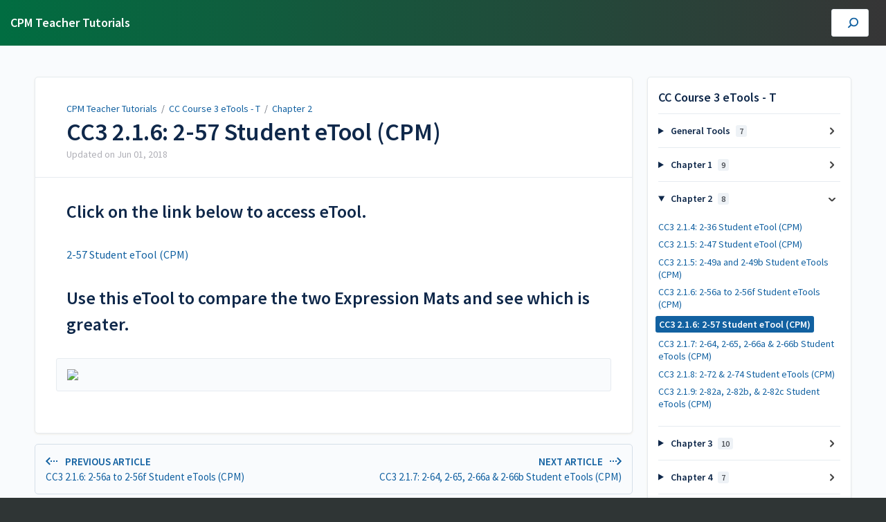

--- FILE ---
content_type: text/html; charset=utf-8
request_url: https://teacherhelp.cpm.org/a/905852-cc3-2-1-6-2-57-student-etool-cpm
body_size: 7544
content:
<!DOCTYPE html>
<html lang="en">
  <head>
    <meta content="IE=edge" http-equiv="X-UA-Compatible">
<meta content="text/html;charset=UTF-8" http-equiv="Content-Type">
<meta content="width=device-width, initial-scale=1" name="viewport">
<meta name="turbo-prefetch" content="false">
<title>CC3 2.1.6: 2-57 Student eTool (CPM) | CC Course 3 eTools - T | CPM Teacher Tutorials</title>
<meta name='description' content=''>

  <meta name="csrf-param" content="authenticity_token" />
<meta name="csrf-token" content="Clfjj9qWvAWdFvsujn8WDEUrYndq0TONPfEyYI3z3Ut2rsEQG_TDKxb9s_DfdQ8SDyMkMy4wd_T937f3sDxjOg" />
  <meta name="csp-nonce" />
<meta name="robots" content="noindex">
<link rel="stylesheet" href="https://fonts.googleapis.com/css?family=Source+Sans+Pro:300,400,400i,600" />
<link rel="stylesheet" crossorigin="anonymous" href="https://assets.screensteps.com/assets/themes/v3/site-e01975c7.css" data-turbo-track="reload" integrity="sha384-oC3kEflgqPj3aqsTPjuwuK1tRl/m9JfT8ughP/7WvzIR+4WK79lWIK7KbpTXRvAe" />
<script src="https://assets.screensteps.com/assets/jquery-9eb95fa6.js" crossorigin="anonymous" integrity="sha384-ZvpUoO/+PpLXR1lu4jmpXWu80pZlYUAfxl5NsBMWOEPSjUn/6Z/hRTt8+pR6L4N2"></script>
<script src="https://assets.screensteps.com/assets/application-b9655710.js" crossorigin="anonymous" defer="defer" data-turbo-track="reload" integrity="sha384-w+rw0s+RN+i7K0ttxDr43yp8spD6kqKioi4wpXPpRDI3xr/E3iTNXcn012A5YpBE"></script>



<style id="customSettings" title="customSettings">
  :root {
    --accent-color:                      #fcb13f;
    --article-count-background:          #E9ECEF;
    --article-count-text:                #36393B;
    --continue-button-color:             #45ABF9;
    --continue-button-text-color:        #FFFFFF;
    --continue-button-hover-color:       #1F96F8;
    --continue-button-border-color:      #1F96F8;
    --finished-button-color:             #45ABF9;
    --finished-button-text-color:        #FFFFFF;
    --finished-button-hover-color:       #1F96F8;
    --finished-button-border-color:      #1F96F8;
    --foldable-section-background-color: #F6FBFF;
    --foldable-section-hover-color:      #E3F2FE;
    --foldable-section-text-color:       #727b79;
    --footer-background-color:           #2f3535;
    --footer-text-color:                 #a7aeb2;
    --header-color:                      #0f284a;
    --link-color:                        #1261a1;
    --link-hover-color:                  #130eb0;
    --manual-title-color:                #ffffff;
    --nav-breadcrumb-color:              #ffffff;
    --nav-breadcrumb-hover-color:        #3ea9fc;
    --nav-color:                         #ffffff;
    --nav-hover-color:                   #38940d;
    --text-color:                        #4d5157;
    --text-color-light:                  #afafb6;
    --tile-color:                        #1261a1;
    --tile-text-color:                   #a7aeb2;
    --workflow-border-color:             #4A7FC8;

    --linear-gradient:                   linear-gradient(to right, #016d41, #363536);
    --hero-background-image:             linear-gradient(to right, #016d41, #363536);
    --text-container-opacity:            1.0;

  }


</style>



  </head>
  <body id="body" class="site-article" data-content-template="2019" data-controller="toaster">
    <header class="header header--gradient" data-controller="header">
  <div class="header__content">
    <button id="skip-to-main-content" aria-label="Skip to content" class="skip-to-main-content" tabindex="1" data-action="header#skipToContent">
      Skip to content
    </button>

    <h1 class="header__logo">
      <a role="button" tabindex="2" href="/">
        CPM Teacher Tutorials
</a></h1>
      <turbo-frame data-turbo-permanent="true" id="header_nav" src="/header_nav" target="_top"></turbo-frame>

      <div class="header__search">
        <label
          for="cb-search"
          class="header__search-toggle">
          <span class="hidden">Enter your search term here.						</span>
          <svg xmlns="http://www.w3.org/2000/svg" width="24" height="24" viewBox="0 0 24 24" role="img"><path d="M7.585 18.489L2.504 23.57A1.467 1.467 0 0 1 .43 21.496l5.081-5.081a10.22 10.22 0 0 1-2.044-6.149C3.467 4.596 8.064 0 13.734 0 19.404 0 24 4.596 24 10.266s-4.596 10.267-10.266 10.267a10.22 10.22 0 0 1-6.149-2.044zm6.149-.895a7.328 7.328 0 1 0 0-14.655 7.328 7.328 0 0 0 0 14.655z" fill="#3EA9FC" fill-rule="nonzero"></path></svg>
        </label>
        <input type="checkbox" id="cb-search" class="header__search-cb hidden" aria-hidden="true" />
        <form class="searchbar" role="search" action="/searches" accept-charset="UTF-8" method="get">
          <label for="text" class="hidden">Enter your search term here.						</label>
          <input type="search" name="text" id="text" class="searchbar__input" placeholder="Enter your search term here.						" autocomplete="off" data-action="quicksearch#search search-suggestions#search" aria-label="Search" tabindex="3" />
          <span class="searchbar__icon">
            <button value="Search" class="searchbar__wrapper" aria-label="Search" tabindex="4"><svg xmlns="http://www.w3.org/2000/svg" width="24" height="24" viewBox="0 0 24 24" role="img"><path d="M7.585 18.489L2.504 23.57A1.467 1.467 0 0 1 .43 21.496l5.081-5.081a10.22 10.22 0 0 1-2.044-6.149C3.467 4.596 8.064 0 13.734 0 19.404 0 24 4.596 24 10.266s-4.596 10.267-10.266 10.267a10.22 10.22 0 0 1-6.149-2.044zm6.149-.895a7.328 7.328 0 1 0 0-14.655 7.328 7.328 0 0 0 0 14.655z" fill="#3EA9FC" fill-rule="nonzero"></path></svg></button>
          </span>
            <div class="typeahead__wrapper" data-turbo-temporary>
  <ul class="typeahead__list" data-search-suggestions-target="results">
  </ul>
</div>


</form>      </div>
  </div>
</header>



    
<!-- 1 -->
<main class="main padding-top-md padding-bottom-lg--bp-md">
  <div class="container container--lg columns">
      <div aria-hidden="true" hidden class="sidebar sidebar--right sidebar--sm"></div>
    <div class="content" tabindex="-1" data-screensteps-article>
      <div class="article card ">
        <div class="article__header">
          <div class="breadcrumbs" role="navigation" aria-label="breadcrumb">
            <a class="breadcrumbs__item" href="/">CPM Teacher Tutorials</a>
              &nbsp;/&nbsp;
                <a class="breadcrumbs__item" href="/m/CC3-T">CC Course 3 eTools - T</a>
                &nbsp;/&nbsp;
                <a class="breadcrumbs__item" href="/m/CC3-T/c/66101">Chapter 2</a>
          </div>
          <h1 class="article__title" tabindex="0">
            CC3 2.1.6: 2-57 Student eTool (CPM)
          </h1>
          <p class="article__subtitle">
          <span class="article__subtitle_date">Updated on <time datetime="2018-06-01T21:02:40Z" data-local="time" data-format="%b %d, %Y">Jun 01, 2018</time></span>
          </p>
        </div>
        
<div class="article__content screensteps-article-content" data-controller="article photoswipe" data-article-id="905852" data-article-type-id="0" data-space-id="926" data-manual-id="16846" data-workflow="false" data-article-rewrite-links-value="true" data-article-base-path-value="/" data-photoswipe-article-id-value="905852" data-article-author-action-outlet=".nav__item" data-checklist-article-id-value="905852" data-workflow-article-id-value="905852">
  
              <div class="screensteps-steps" data-role="steps-container" >
                      <div class="step step-depth-1" data-step-uuid="4e444584-f854-490b-841b-af335c48bb7b">
      <h2 id="click-on-the-link-below-to-access-etool" tabindex="0">
        <a class="screensteps-anchor" tabindex="-1" aria-hidden="true" data-turbo="false" href="#click-on-the-link-below-to-access-etool"><svg xmlns="http://www.w3.org/2000/svg" width="16" height="16" viewBox="0 0 20 20" enable-background="new 0 0 20 20" role="img" aria-labelledby="afv5ztz0rwlgz7zcm5fslistht6w9mg6"><title id="afv5ztz0rwlgz7zcm5fslistht6w9mg6">Heading anchor</title><path d="M7.859 14.691l-.81.805c-.701.695-1.843.695-2.545 0-.336-.334-.521-.779-.521-1.252s.186-.916.521-1.252l2.98-2.955c.617-.613 1.779-1.515 2.626-.675.389.386 1.016.384 1.403-.005.385-.389.383-1.017-.006-1.402-1.438-1.428-3.566-1.164-5.419.675l-2.98 2.956c-.715.709-1.108 1.654-1.108 2.658 0 1.006.394 1.949 1.108 2.658.736.73 1.702 1.096 2.669 1.096.967 0 1.934-.365 2.669-1.096l.811-.805c.389-.385.391-1.012.005-1.4-.387-.388-1.014-.39-1.403-.006zm9.032-11.484c-1.547-1.534-3.709-1.617-5.139-.197l-1.009 1.002c-.389.386-.392 1.013-.006 1.401.386.389 1.013.391 1.402.005l1.01-1.001c.74-.736 1.711-.431 2.346.197.336.335.522.779.522 1.252s-.186.917-.522 1.251l-3.18 3.154c-1.454 1.441-2.136.766-2.427.477-.389-.386-1.016-.383-1.401.005-.386.389-.384 1.017.005 1.401.668.662 1.43.99 2.228.99.977 0 2.01-.492 2.993-1.467l3.18-3.153c.712-.71 1.107-1.654 1.107-2.658 0-1.005-.395-1.949-1.109-2.659z"></path></svg></a>
        Click on the link below to access eTool.
</h2>      <div class="html-embed" tabindex="0">
  <a href="https://technology.cpm.org/general/tiles/?tiledata=aJCC3%202-57%20Student%20eTool__2-57.%20a.%20Simplify%20the%20expressions%20using%20the%20%E2%80%9Clegal%E2%80%9D%20moves%20that%20you%20developed%20in%20Lesson%202.1.5.%0A%20%0Ab.%20Can%20you%20tell%20which%20expression%20is%20greater%3F%20Explain%20in%20a%20few%20sentences%20on%20your%20paper.%20Be%20prepared%20to%20share%20your%20conclusion%20with%20the%20class.__cNa2x__boy__aabr_pSabqrqkaar0qDawsXrgaupMrhawqurJaurvsNabvTqeawxFpRawwirdawx_rpauyGq+auvWtnauvBufauwzuDauxbsAaux5s8auyNsy" target="_blank">2-57 Student eTool (CPM)</a>
</div>

</div>
      <div class="step step-depth-1" data-step-uuid="07bcbe67-9718-40f8-8771-4323984dae17">
      <h2 id="use-this-etool-to-compare-the-two-expression-mats-and-see-which-is-greater" tabindex="0">
        <a class="screensteps-anchor" tabindex="-1" aria-hidden="true" data-turbo="false" href="#use-this-etool-to-compare-the-two-expression-mats-and-see-which-is-greater"><svg xmlns="http://www.w3.org/2000/svg" width="16" height="16" viewBox="0 0 20 20" enable-background="new 0 0 20 20" role="img" aria-labelledby="a8gp6dup7nzdrmbajx8oe6b2rh21vx55"><title id="a8gp6dup7nzdrmbajx8oe6b2rh21vx55">Heading anchor</title><path d="M7.859 14.691l-.81.805c-.701.695-1.843.695-2.545 0-.336-.334-.521-.779-.521-1.252s.186-.916.521-1.252l2.98-2.955c.617-.613 1.779-1.515 2.626-.675.389.386 1.016.384 1.403-.005.385-.389.383-1.017-.006-1.402-1.438-1.428-3.566-1.164-5.419.675l-2.98 2.956c-.715.709-1.108 1.654-1.108 2.658 0 1.006.394 1.949 1.108 2.658.736.73 1.702 1.096 2.669 1.096.967 0 1.934-.365 2.669-1.096l.811-.805c.389-.385.391-1.012.005-1.4-.387-.388-1.014-.39-1.403-.006zm9.032-11.484c-1.547-1.534-3.709-1.617-5.139-.197l-1.009 1.002c-.389.386-.392 1.013-.006 1.401.386.389 1.013.391 1.402.005l1.01-1.001c.74-.736 1.711-.431 2.346.197.336.335.522.779.522 1.252s-.186.917-.522 1.251l-3.18 3.154c-1.454 1.441-2.136.766-2.427.477-.389-.386-1.016-.383-1.401.005-.386.389-.384 1.017.005 1.401.668.662 1.43.99 2.228.99.977 0 2.01-.492 2.993-1.467l3.18-3.153c.712-.71 1.107-1.654 1.107-2.658 0-1.005-.395-1.949-1.109-2.659z"></path></svg></a>
        Use this eTool to compare the two Expression Mats and see which is greater.
</h2></div>
    <div class="image">
  <img width="803" height="367" style="max-width: min(100%, 803px);" loading="lazy" data-action="click->photoswipe#open" data-photoswipe-target="photo" data-srcset="https://media.screensteps.com/image_assets/assets/001/607/350/original/d5ebb5ac-5a8d-4e5a-bdd8-320cefe367b2.png 803w" data-src="https://media.screensteps.com/image_assets/assets/001/607/350/original/d5ebb5ac-5a8d-4e5a-bdd8-320cefe367b2.png" data-sizes="auto" class="clickable lazyload" src="https://media.screensteps.com/image_assets/assets/001/607/350/original/d5ebb5ac-5a8d-4e5a-bdd8-320cefe367b2.png">
</div>


              </div>


  


</div>        
      </div>
        <div class="article__actions" data-role="next-previous-nav">
  <div class="article__actions-prev">
      <a class="article__actions-link" href="/a/174955-cc3-2-1-6-2-56a-to-2-56f-student-etools-cpm">
        <span class="article__actions-label">
          <svg xmlns="http://www.w3.org/2000/svg" width="17" height="12" viewBox="0 0 17 12" aria-hidden="true" role="img" aria-labelledby="ailx7dz4lce03d7winc4fwjr3byuc77j"><title id="ailx7dz4lce03d7winc4fwjr3byuc77j">Checklist item</title><g fill="none" fill-rule="evenodd"><path d="M10.446 10.646a.5.5 0 0 1 0-.707L14.386 6l-3.94-3.94a.5.5 0 0 1 0-.706l.708-.708a.5.5 0 0 1 .707 0l5 5a.5.5 0 0 1 0 .708l-5 5a.5.5 0 0 1-.707 0l-.708-.708zM8.5 5h1a.5.5 0 0 1 .5.5v1a.5.5 0 0 1-.5.5h-1a.5.5 0 0 1-.5-.5v-1a.5.5 0 0 1 .5-.5zm-4 0h1a.5.5 0 0 1 .5.5v1a.5.5 0 0 1-.5.5h-1a.5.5 0 0 1-.5-.5v-1a.5.5 0 0 1 .5-.5zm-4 0h1a.5.5 0 0 1 .5.5v1a.5.5 0 0 1-.5.5h-1a.5.5 0 0 1-.5-.5v-1A.5.5 0 0 1 .5 5z" fill="currentColor"></path></g></svg>
          Previous Article
        </span>
        <span class="article__actions-content" title="CC3 2.1.6: 2-56a to 2-56f Student eTools (CPM)">
          CC3 2.1.6: 2-56a to 2-56f Student eTools (CPM)
        </span>
</a>  </div>
  <div class="article__actions-next">
      <a class="article__actions-link" href="/a/174956-cc3-2-1-7-2-64-2-65-2-66a-2-66b-student-etools-cpm">
        <span class="article__actions-label">
          Next Article
          <svg xmlns="http://www.w3.org/2000/svg" width="17" height="12" viewBox="0 0 17 12" aria-hidden="true" role="img" aria-labelledby="aogdn6oe9l78kkrjchnosh2xyzpmxama"><title id="aogdn6oe9l78kkrjchnosh2xyzpmxama">Checklist item</title><g fill="none" fill-rule="evenodd"><path d="M10.446 10.646a.5.5 0 0 1 0-.707L14.386 6l-3.94-3.94a.5.5 0 0 1 0-.706l.708-.708a.5.5 0 0 1 .707 0l5 5a.5.5 0 0 1 0 .708l-5 5a.5.5 0 0 1-.707 0l-.708-.708zM8.5 5h1a.5.5 0 0 1 .5.5v1a.5.5 0 0 1-.5.5h-1a.5.5 0 0 1-.5-.5v-1a.5.5 0 0 1 .5-.5zm-4 0h1a.5.5 0 0 1 .5.5v1a.5.5 0 0 1-.5.5h-1a.5.5 0 0 1-.5-.5v-1a.5.5 0 0 1 .5-.5zm-4 0h1a.5.5 0 0 1 .5.5v1a.5.5 0 0 1-.5.5h-1a.5.5 0 0 1-.5-.5v-1A.5.5 0 0 1 .5 5z" fill="currentColor"></path></g></svg>
        </span>
        <span class="article__actions-content" title="CC3 2.1.7: 2-64, 2-65, 2-66a &amp; 2-66b Student eTools (CPM)">
          CC3 2.1.7: 2-64, 2-65, 2-66a &amp; 2-66b Student eTools (CPM)
        </span>
</a>  </div>
</div>

    </div>
      <div class="sidebar sidebar--right sidebar--sm no-padding-x--bp-md">
        <div class="sidebar__links card">
          
                <div
  class="sidebar__chapters"
  data-controller="sidebar-chapters"
  data-sidebar-chapters-chapter-value="66101"
  data-sidebar-chapters-lesson-value="905852"
>
    <h3 class="sidebar__heading">CC Course 3 eTools - T</h3>
      <details class="sidebar__chapter sidebar__collapse" data-role="sidebar-chapter"
               data-chapter-id="66695"
               data-controller="details sidebar-chapter"
               data-action="toggle->sidebar-chapter#updateAria">
        <summary class="sidebar__chapter_link sidebar__collapse_toggle">
          General Tools
          <span class="sidebar__menu_counter" data-sidebar-chapter-target="counter">7</span>
        </summary>
        <ul>
            <li data-article-id="569755" data-role="sidebar-chapter-article">
              <a class="sidebar__link" data-role="nested-chapter-articles" href="/a/569755-pattern-tile-dot-tool-cpm">Pattern Tile &amp; Dot Tool (CPM)</a>
            </li>
            <li data-article-id="569799" data-role="sidebar-chapter-article">
              <a class="sidebar__link" data-role="nested-chapter-articles" href="/a/569799-algebra-tiles-cpm">Algebra Tiles (CPM)</a>
            </li>
            <li data-article-id="569781" data-role="sidebar-chapter-article">
              <a class="sidebar__link" data-role="nested-chapter-articles" href="/a/569781-base-ten-blocks-cpm">Base Ten Blocks (CPM)</a>
            </li>
            <li data-article-id="569744" data-role="sidebar-chapter-article">
              <a class="sidebar__link" data-role="nested-chapter-articles" href="/a/569744-area-and-perimeter-cpm">Area and Perimeter (CPM)</a>
            </li>
            <li data-article-id="569919" data-role="sidebar-chapter-article">
              <a class="sidebar__link" data-role="nested-chapter-articles" href="/a/569919-desmos-graphing-calculator">Desmos Graphing Calculator</a>
            </li>
            <li data-article-id="569971" data-role="sidebar-chapter-article">
              <a class="sidebar__link" data-role="nested-chapter-articles" href="/a/569971-rigid-transformations-etool-cpm">Rigid Transformations eTool (CPM)</a>
            </li>
            <li data-article-id="570025" data-role="sidebar-chapter-article">
              <a class="sidebar__link" data-role="nested-chapter-articles" href="/a/570025-data-representations-cpm">Data Representations (CPM)</a>
            </li>
        </ul>
      </details>
      <details class="sidebar__chapter sidebar__collapse" data-role="sidebar-chapter"
               data-chapter-id="66100"
               data-controller="details sidebar-chapter"
               data-action="toggle->sidebar-chapter#updateAria">
        <summary class="sidebar__chapter_link sidebar__collapse_toggle">
          Chapter 1
          <span class="sidebar__menu_counter" data-sidebar-chapter-target="counter">9</span>
        </summary>
        <ul>
            <li data-article-id="172015" data-role="sidebar-chapter-article">
              <a class="sidebar__link" data-role="nested-chapter-articles" href="/a/172015-cc3-1-1-2-1-9-student-etool-cpm">CC3 1.1.2: 1-9 Student eTool (CPM)</a>
            </li>
            <li data-article-id="173135" data-role="sidebar-chapter-article">
              <a class="sidebar__link" data-role="nested-chapter-articles" href="/a/173135-cc3-1-1-2-1-9-answer-etool-cpm">CC3 1.1.2: 1-9 Answer eTool (CPM)</a>
            </li>
            <li data-article-id="172016" data-role="sidebar-chapter-article">
              <a class="sidebar__link" data-role="nested-chapter-articles" href="/a/172016-cc3-1-1-2-1-10-student-etool-cpm">CC3 1.1.2: 1-10 Student eTool (CPM)</a>
            </li>
            <li data-article-id="171690" data-role="sidebar-chapter-article">
              <a class="sidebar__link" data-role="nested-chapter-articles" href="/a/171690-cc3-1-1-2-1-10-answer-etool-cpm">CC3 1.1.2: 1-10 Answer eTool (CPM)</a>
            </li>
            <li data-article-id="244861" data-role="sidebar-chapter-article">
              <a class="sidebar__link" data-role="nested-chapter-articles" href="/a/244861-cc3-1-1-3-1-17-teacher-etools-desmos">CC3 1.1.3 1-17 Teacher eTools (Desmos)</a>
            </li>
            <li data-article-id="171691" data-role="sidebar-chapter-article">
              <a class="sidebar__link" data-role="nested-chapter-articles" href="/a/171691-cc3-1-1-4-newton-s-revenge-teacher-prep-video">CC3 1.1.4: Newton&#39;s Revenge Teacher Prep Video</a>
            </li>
            <li data-article-id="171692" data-role="sidebar-chapter-article">
              <a class="sidebar__link" data-role="nested-chapter-articles" href="/a/171692-cc3-1-1-4-newton-s-revenge-lesson-teacher-video">CC3 1.1.4: Newton&#39;s Revenge Lesson Teacher Video</a>
            </li>
            <li data-article-id="172018" data-role="sidebar-chapter-article">
              <a class="sidebar__link" data-role="nested-chapter-articles" href="/a/172018-cc3-1-1-4-1-25b-newton-s-revenge-teacher-etool-desmos">CC3 1.1.4: 1-25b Newton&#39;s Revenge Teacher eTool (Desmos)</a>
            </li>
            <li data-article-id="172020" data-role="sidebar-chapter-article">
              <a class="sidebar__link" data-role="nested-chapter-articles" href="/a/172020-cc3-1-2-1-1-42-student-etool-desmos">CC3 1.2.1: 1-42 Student eTool (Desmos)</a>
            </li>
        </ul>
      </details>
      <details class="sidebar__chapter sidebar__collapse" data-role="sidebar-chapter"
               data-chapter-id="66101"
               data-controller="details sidebar-chapter"
               data-action="toggle->sidebar-chapter#updateAria">
        <summary class="sidebar__chapter_link sidebar__collapse_toggle">
          Chapter 2
          <span class="sidebar__menu_counter" data-sidebar-chapter-target="counter">8</span>
        </summary>
        <ul>
            <li data-article-id="174953" data-role="sidebar-chapter-article">
              <a class="sidebar__link" data-role="nested-chapter-articles" href="/a/174953-cc3-2-1-4-2-36-student-etool-cpm">CC3 2.1.4: 2-36 Student eTool (CPM)</a>
            </li>
            <li data-article-id="897829" data-role="sidebar-chapter-article">
              <a class="sidebar__link" data-role="nested-chapter-articles" href="/a/897829-cc3-2-1-5-2-47-student-etool-cpm">CC3 2.1.5: 2-47 Student eTool (CPM)</a>
            </li>
            <li data-article-id="174954" data-role="sidebar-chapter-article">
              <a class="sidebar__link" data-role="nested-chapter-articles" href="/a/174954-cc3-2-1-5-2-49a-and-2-49b-student-etools-cpm">CC3 2.1.5: 2-49a and 2-49b Student eTools (CPM)</a>
            </li>
            <li data-article-id="174955" data-role="sidebar-chapter-article">
              <a class="sidebar__link" data-role="nested-chapter-articles" href="/a/174955-cc3-2-1-6-2-56a-to-2-56f-student-etools-cpm">CC3 2.1.6: 2-56a to 2-56f Student eTools (CPM)</a>
            </li>
            <li data-article-id="905852" data-role="sidebar-chapter-article">
              <a class="sidebar__link" data-role="nested-chapter-articles" href="/a/905852-cc3-2-1-6-2-57-student-etool-cpm">CC3 2.1.6: 2-57 Student eTool (CPM)</a>
            </li>
            <li data-article-id="174956" data-role="sidebar-chapter-article">
              <a class="sidebar__link" data-role="nested-chapter-articles" href="/a/174956-cc3-2-1-7-2-64-2-65-2-66a-2-66b-student-etools-cpm">CC3 2.1.7: 2-64, 2-65, 2-66a &amp; 2-66b Student eTools (CPM)</a>
            </li>
            <li data-article-id="174957" data-role="sidebar-chapter-article">
              <a class="sidebar__link" data-role="nested-chapter-articles" href="/a/174957-cc3-2-1-8-2-72-2-74-student-etools-cpm">CC3 2.1.8: 2-72 &amp; 2-74 Student eTools (CPM)</a>
            </li>
            <li data-article-id="174958" data-role="sidebar-chapter-article">
              <a class="sidebar__link" data-role="nested-chapter-articles" href="/a/174958-cc3-2-1-9-2-82a-2-82b-2-82c-student-etools-cpm">CC3 2.1.9: 2-82a, 2-82b, &amp; 2-82c Student eTools (CPM)</a>
            </li>
        </ul>
      </details>
      <details class="sidebar__chapter sidebar__collapse" data-role="sidebar-chapter"
               data-chapter-id="66102"
               data-controller="details sidebar-chapter"
               data-action="toggle->sidebar-chapter#updateAria">
        <summary class="sidebar__chapter_link sidebar__collapse_toggle">
          Chapter 3
          <span class="sidebar__menu_counter" data-sidebar-chapter-target="counter">10</span>
        </summary>
        <ul>
            <li data-article-id="174964" data-role="sidebar-chapter-article">
              <a class="sidebar__link" data-role="nested-chapter-articles" href="/a/174964-cc3-3-1-1-3-1a-3-1b-student-etool-cpm">CC3 3.1.1: 3-1a &amp; 3-1b Student eTool (CPM)</a>
            </li>
            <li data-article-id="174965" data-role="sidebar-chapter-article">
              <a class="sidebar__link" data-role="nested-chapter-articles" href="/a/174965-cc3-3-1-1-3-1a-3-1b-answer-etool-cpm">CC3 3.1.1: 3-1a &amp; 3-1b Answer eTool (CPM)</a>
            </li>
            <li data-article-id="174966" data-role="sidebar-chapter-article">
              <a class="sidebar__link" data-role="nested-chapter-articles" href="/a/174966-cc3-3-1-2-3-1-5-3-1-6-silent-board-game-teacher-etool-cpm-video">CC3 3.1.2, 3.1.5 &amp; 3.1.6: Silent Board Game Teacher eTool (CPM) &amp; video</a>
            </li>
            <li data-article-id="174967" data-role="sidebar-chapter-article">
              <a class="sidebar__link" data-role="nested-chapter-articles" href="/a/174967-cc3-3-1-2-redwoods-the-tallest-trees-video">CC3 3.1.2: Redwoods: The Tallest Trees Video</a>
            </li>
            <li data-article-id="175425" data-role="sidebar-chapter-article">
              <a class="sidebar__link" data-role="nested-chapter-articles" href="/a/175425-cc3-3-1-2-3-11-12-john-s-giant-redwood-student-etool-desmos">CC3 3.1.2: 3-11&amp;12 John&#39;s Giant Redwood Student eTool (Desmos)</a>
            </li>
            <li data-article-id="175426" data-role="sidebar-chapter-article">
              <a class="sidebar__link" data-role="nested-chapter-articles" href="/a/175426-cc3-3-1-2-3-11-3-12-john-s-giant-redwood-answer-etool-desmos">CC3 3.1.2: 3-11 &amp; 3-12 John&#39;s Giant Redwood Answer eTool (Desmos)</a>
            </li>
            <li data-article-id="938370" data-role="sidebar-chapter-article">
              <a class="sidebar__link" data-role="nested-chapter-articles" href="/a/938370-cc3-3-1-3-3-18-student-etool-desmos">CC3 3.1.3: 3-18 Student eTool (Desmos)</a>
            </li>
            <li data-article-id="174969" data-role="sidebar-chapter-article">
              <a class="sidebar__link" data-role="nested-chapter-articles" href="/a/174969-cc3-3-1-3-3-18-answer-etool-desmos">CC3 3.1.3: 3-18 Answer eTool (Desmos)</a>
            </li>
            <li data-article-id="174968" data-role="sidebar-chapter-article">
              <a class="sidebar__link" data-role="nested-chapter-articles" href="/a/174968-cc3-3-1-3-3-19-to-3-22-student-etool-desmos">CC3 3.1.3: 3-19 to 3-22 Student eTool (Desmos)</a>
            </li>
            <li data-article-id="174970" data-role="sidebar-chapter-article">
              <a class="sidebar__link" data-role="nested-chapter-articles" href="/a/174970-cc3-3-2-1-3-70-student-etool-cpm">CC3 3.2.1: 3-70 Student eTool (CPM)</a>
            </li>
        </ul>
      </details>
      <details class="sidebar__chapter sidebar__collapse" data-role="sidebar-chapter"
               data-chapter-id="66103"
               data-controller="details sidebar-chapter"
               data-action="toggle->sidebar-chapter#updateAria">
        <summary class="sidebar__chapter_link sidebar__collapse_toggle">
          Chapter 4
          <span class="sidebar__menu_counter" data-sidebar-chapter-target="counter">7</span>
        </summary>
        <ul>
            <li data-article-id="174975" data-role="sidebar-chapter-article">
              <a class="sidebar__link" data-role="nested-chapter-articles" href="/a/174975-cc3-4-1-1-tile-pattern-team-challenge-teacher-video">CC3 4.1.1: Tile Pattern Team Challenge Teacher Video</a>
            </li>
            <li data-article-id="175431" data-role="sidebar-chapter-article">
              <a class="sidebar__link" data-role="nested-chapter-articles" href="/a/175431-cc3-4-1-1-4-1a-to-4-1e-answer-etools-cpm">CC3 4.1.1: 4-1a to 4-1e Answer eTools (CPM)</a>
            </li>
            <li data-article-id="174976" data-role="sidebar-chapter-article">
              <a class="sidebar__link" data-role="nested-chapter-articles" href="/a/174976-cc3-4-1-2-4-12-4-13a-4-13b-and-4-15-student-etools-cpm">CC3 4.1.2: 4-12, 4-13a, 4-13b, and 4-15 Student eTools (CPM)</a>
            </li>
            <li data-article-id="174977" data-role="sidebar-chapter-article">
              <a class="sidebar__link" data-role="nested-chapter-articles" href="/a/174977-cc3-4-1-2-4-12-4-13a-4-13b-and-4-15-answer-etools-cpm">CC3 4.1.2: 4-12, 4-13a, 4-13b, and 4-15 Answer eTools (CPM)</a>
            </li>
            <li data-article-id="174978" data-role="sidebar-chapter-article">
              <a class="sidebar__link" data-role="nested-chapter-articles" href="/a/174978-cc3-4-1-3-4-22-student-etool-desmos">CC3 4.1.3: 4-22 Student eTool (Desmos)</a>
            </li>
            <li data-article-id="174979" data-role="sidebar-chapter-article">
              <a class="sidebar__link" data-role="nested-chapter-articles" href="/a/174979-cc3-4-1-3-4-22-answer-etool-desmos">CC3 4.1.3: 4-22 Answer eTool (Desmos)</a>
            </li>
            <li data-article-id="257118" data-role="sidebar-chapter-article">
              <a class="sidebar__link" data-role="nested-chapter-articles" href="/a/257118-cc3-4-1-7-4-65-student-etool-desmos">CC3 4.1.7: 4-65 Student eTool (Desmos)</a>
            </li>
        </ul>
      </details>
      <details class="sidebar__chapter sidebar__collapse" data-role="sidebar-chapter"
               data-chapter-id="66095"
               data-controller="details sidebar-chapter"
               data-action="toggle->sidebar-chapter#updateAria">
        <summary class="sidebar__chapter_link sidebar__collapse_toggle">
          Chapter 5
          <span class="sidebar__menu_counter" data-sidebar-chapter-target="counter">3</span>
        </summary>
        <ul>
            <li data-article-id="174981" data-role="sidebar-chapter-article">
              <a class="sidebar__link" data-role="nested-chapter-articles" href="/a/174981-cc3-5-1-1-5-2b-student-etool-cpm">CC3 5.1.1: 5-2b Student eTool (CPM)</a>
            </li>
            <li data-article-id="174983" data-role="sidebar-chapter-article">
              <a class="sidebar__link" data-role="nested-chapter-articles" href="/a/174983-cc3-5-2-1-5-23-student-etool-desmos">CC3 5.2.1: 5-23 Student eTool (Desmos)</a>
            </li>
            <li data-article-id="174984" data-role="sidebar-chapter-article">
              <a class="sidebar__link" data-role="nested-chapter-articles" href="/a/174984-cc3-5-2-3-5-42-student-etool-cpm">CC3 5.2.3: 5-42 Student eTool (CPM)</a>
            </li>
        </ul>
      </details>
      <details class="sidebar__chapter sidebar__collapse" data-role="sidebar-chapter"
               data-chapter-id="66096"
               data-controller="details sidebar-chapter"
               data-action="toggle->sidebar-chapter#updateAria">
        <summary class="sidebar__chapter_link sidebar__collapse_toggle">
          Chapter 6
          <span class="sidebar__menu_counter" data-sidebar-chapter-target="counter">9</span>
        </summary>
        <ul>
            <li data-article-id="174985" data-role="sidebar-chapter-article">
              <a class="sidebar__link" data-role="nested-chapter-articles" href="/a/174985-cc3-6-1-1-key-lock-puzzle-cpm">CC3 6.1.1: Key-Lock Puzzle (CPM)</a>
            </li>
            <li data-article-id="174987" data-role="sidebar-chapter-article">
              <a class="sidebar__link" data-role="nested-chapter-articles" href="/a/174987-cc3-6-1-2-transformation-challenge-1-2-cpm">CC3 6.1.2: Transformation Challenge 1 &amp; 2 (CPM)</a>
            </li>
            <li data-article-id="174988" data-role="sidebar-chapter-article">
              <a class="sidebar__link" data-role="nested-chapter-articles" href="/a/174988-cc3-6-1-3-6-18-student-etool-desmos">CC3 6.1.3: 6-18 Student eTool (Desmos)</a>
            </li>
            <li data-article-id="1034181" data-role="sidebar-chapter-article">
              <a class="sidebar__link" data-role="nested-chapter-articles" href="/a/1034181-cc3-6-1-3-6-24-student-etool-cpm">CC3 6.1.3: 6-24 Student eTool (CPM)</a>
            </li>
            <li data-article-id="1034428" data-role="sidebar-chapter-article">
              <a class="sidebar__link" data-role="nested-chapter-articles" href="/a/1034428-cc3-6-1-3-6-24-answer-etool-cpm">CC3 6.1.3: 6-24 Answer eTool (CPM)</a>
            </li>
            <li data-article-id="174991" data-role="sidebar-chapter-article">
              <a class="sidebar__link" data-role="nested-chapter-articles" href="/a/174991-cc3-6-2-1-6-42-6-43-answer-etools-desmos">CC3 6.2.1: 6-42 &amp; 6-43 Answer eTools (Desmos)</a>
            </li>
            <li data-article-id="192053" data-role="sidebar-chapter-article">
              <a class="sidebar__link" data-role="nested-chapter-articles" href="/a/192053-cc3-6-2-1-6-43-student-etool-desmos">CC3 6.2.1: 6-43 Student eTool (Desmos)</a>
            </li>
            <li data-article-id="174989" data-role="sidebar-chapter-article">
              <a class="sidebar__link" data-role="nested-chapter-articles" href="/a/174989-cc3-6-2-2-6-52-6-53-6-56-student-etools-desmos">CC3 6.2.2: 6-52, 6-53, &amp; 6-56 Student eTools (Desmos)</a>
            </li>
            <li data-article-id="174990" data-role="sidebar-chapter-article">
              <a class="sidebar__link" data-role="nested-chapter-articles" href="/a/174990-cc3-6-2-2-6-52-6-53-6-56-answer-etools-desmos">CC3 6.2.2: 6-52, 6-53 &amp; 6-56 Answer eTools (Desmos)</a>
            </li>
        </ul>
      </details>
      <details class="sidebar__chapter sidebar__collapse" data-role="sidebar-chapter"
               data-chapter-id="66099"
               data-controller="details sidebar-chapter"
               data-action="toggle->sidebar-chapter#updateAria">
        <summary class="sidebar__chapter_link sidebar__collapse_toggle">
          Chapter 7
          <span class="sidebar__menu_counter" data-sidebar-chapter-target="counter">8</span>
        </summary>
        <ul>
            <li data-article-id="174994" data-role="sidebar-chapter-article">
              <a class="sidebar__link" data-role="nested-chapter-articles" href="/a/174994-cc3-7-1-1-human-circle-graph-teacher-preparation-vimeo">CC3 7.1.1: Human Circle Graph Teacher Preparation (Vimeo)</a>
            </li>
            <li data-article-id="174995" data-role="sidebar-chapter-article">
              <a class="sidebar__link" data-role="nested-chapter-articles" href="/a/174995-cc3-7-1-2-7-15-student-etool-desmos">CC3 7.1.2: 7-15 Student eTool (Desmos)</a>
            </li>
            <li data-article-id="174996" data-role="sidebar-chapter-article">
              <a class="sidebar__link" data-role="nested-chapter-articles" href="/a/174996-cc3-7-1-2-7-15-answer-etool-desmos">CC3 7.1.2: 7-15 Answer eTool (Desmos)</a>
            </li>
            <li data-article-id="174997" data-role="sidebar-chapter-article">
              <a class="sidebar__link" data-role="nested-chapter-articles" href="/a/174997-cc3-7-2-2-7-43-student-etool-desmos">CC3 7.2.2: 7-43 Student eTool (Desmos)</a>
            </li>
            <li data-article-id="175017" data-role="sidebar-chapter-article">
              <a class="sidebar__link" data-role="nested-chapter-articles" href="/a/175017-cc3-7-2-3-7-56-7-59-student-etools-desmos">CC3 7.2.3: 7-56 &amp; 7-59 Student eTools (Desmos)</a>
            </li>
            <li data-article-id="1044398" data-role="sidebar-chapter-article">
              <a class="sidebar__link" data-role="nested-chapter-articles" href="/a/1044398-cc3-7-3-1-7-87-student-etool-desmos">CC3 7.3.1: 7-87 Student eTool (Desmos)</a>
            </li>
            <li data-article-id="192173" data-role="sidebar-chapter-article">
              <a class="sidebar__link" data-role="nested-chapter-articles" href="/a/192173-cc3-7-3-2-7-97-student-etool-desmos">CC3 7.3.2: 7-97 Student eTool (Desmos)</a>
            </li>
            <li data-article-id="174998" data-role="sidebar-chapter-article">
              <a class="sidebar__link" data-role="nested-chapter-articles" href="/a/174998-cc3-7-3-2-7-97-answer-etool-desmos">CC3 7.3.2: 7-97 Answer eTool (Desmos)</a>
            </li>
        </ul>
      </details>
      <details class="sidebar__chapter sidebar__collapse" data-role="sidebar-chapter"
               data-chapter-id="66097"
               data-controller="details sidebar-chapter"
               data-action="toggle->sidebar-chapter#updateAria">
        <summary class="sidebar__chapter_link sidebar__collapse_toggle">
          Chapter 8
          <span class="sidebar__menu_counter" data-sidebar-chapter-target="counter">5</span>
        </summary>
        <ul>
            <li data-article-id="174999" data-role="sidebar-chapter-article">
              <a class="sidebar__link" data-role="nested-chapter-articles" href="/a/174999-cc3-8-1-1-8-2-and-8-3-student-etools-desmos">CC3 8.1.1: 8-2 and 8-3 Student eTools (Desmos)</a>
            </li>
            <li data-article-id="175000" data-role="sidebar-chapter-article">
              <a class="sidebar__link" data-role="nested-chapter-articles" href="/a/175000-cc3-8-1-1-8-3-answer-etool-desmos">CC3 8.1.1: 8-3 Answer eTool (Desmos)</a>
            </li>
            <li data-article-id="175001" data-role="sidebar-chapter-article">
              <a class="sidebar__link" data-role="nested-chapter-articles" href="/a/175001-cc3-8-1-2-8-14-student-etool-desmos">CC3 8.1.2: 8-14 Student eTool (Desmos)</a>
            </li>
            <li data-article-id="175002" data-role="sidebar-chapter-article">
              <a class="sidebar__link" data-role="nested-chapter-articles" href="/a/175002-cc3-8-1-2-8-14-answer-etool-desmos">CC3 8.1.2: 8-14 Answer eTool (Desmos)</a>
            </li>
            <li data-article-id="175003" data-role="sidebar-chapter-article">
              <a class="sidebar__link" data-role="nested-chapter-articles" href="/a/175003-cc3-8-2-3-powers-of-ten-film">CC3 8.2.3: Powers of Ten Film</a>
            </li>
        </ul>
      </details>
      <details class="sidebar__chapter sidebar__collapse" data-role="sidebar-chapter"
               data-chapter-id="65564"
               data-controller="details sidebar-chapter"
               data-action="toggle->sidebar-chapter#updateAria">
        <summary class="sidebar__chapter_link sidebar__collapse_toggle">
          Chapter 9
          <span class="sidebar__menu_counter" data-sidebar-chapter-target="counter">6</span>
        </summary>
        <ul>
            <li data-article-id="175004" data-role="sidebar-chapter-article">
              <a class="sidebar__link" data-role="nested-chapter-articles" href="/a/175004-cc3-9-1-2-triangle-angle-sum-theorem-desmos">CC3 9.1.2: Triangle Angle Sum Theorem (Desmos)</a>
            </li>
            <li data-article-id="175006" data-role="sidebar-chapter-article">
              <a class="sidebar__link" data-role="nested-chapter-articles" href="/a/175006-cc3-9-2-3-9-85-student-etool-desmos">CC3 9.2.3: 9-85 Student eTool (Desmos)</a>
            </li>
            <li data-article-id="175007" data-role="sidebar-chapter-article">
              <a class="sidebar__link" data-role="nested-chapter-articles" href="/a/175007-cc3-9-2-3-9-85-answer-etool-desmos">CC3 9.2.3: 9-85 Answer eTool (Desmos)</a>
            </li>
            <li data-article-id="175008" data-role="sidebar-chapter-article">
              <a class="sidebar__link" data-role="nested-chapter-articles" href="/a/175008-cc3-9-2-4-9-105-showme-video">CC3 9.2.4: 9-105 ShowMe video</a>
            </li>
            <li data-article-id="175009" data-role="sidebar-chapter-article">
              <a class="sidebar__link" data-role="nested-chapter-articles" href="/a/175009-cc3-9-2-6-3d-model-box-cpm">CC3 9.2.6: 3D Model Box (CPM)</a>
            </li>
            <li data-article-id="175014" data-role="sidebar-chapter-article">
              <a class="sidebar__link" data-role="nested-chapter-articles" href="/a/175014-cc3-9-2-7-pythagorean-proof-video">CC3 9.2.7: Pythagorean Proof Video</a>
            </li>
        </ul>
      </details>
      <details class="sidebar__chapter sidebar__collapse" data-role="sidebar-chapter"
               data-chapter-id="66098"
               data-controller="details sidebar-chapter"
               data-action="toggle->sidebar-chapter#updateAria">
        <summary class="sidebar__chapter_link sidebar__collapse_toggle">
          Chapter 10
          <span class="sidebar__menu_counter" data-sidebar-chapter-target="counter">3</span>
        </summary>
        <ul>
            <li data-article-id="175010" data-role="sidebar-chapter-article">
              <a class="sidebar__link" data-role="nested-chapter-articles" href="/a/175010-cc3-10-1-3-volume-of-a-pyramid-video">CC3 10.1.3: Volume of a Pyramid Video</a>
            </li>
            <li data-article-id="175011" data-role="sidebar-chapter-article">
              <a class="sidebar__link" data-role="nested-chapter-articles" href="/a/175011-cc3-10-1-3-volume-of-a-cone">CC3 10.1.3: Volume of a Cone</a>
            </li>
            <li data-article-id="175012" data-role="sidebar-chapter-article">
              <a class="sidebar__link" data-role="nested-chapter-articles" href="/a/175012-cc3-10-1-3-volume-of-a-sphere">CC3 10.1.3: Volume of a Sphere</a>
            </li>
        </ul>
      </details>
</div>


      <div>
        <h3 class="sidebar__heading">Other Resources</h3>
        <ul class="asset-list">
    <li>
        <a class="sidebar__link" href="/m/99845">Technical Integrations</a>
    </li>
    <li>
        <a class="sidebar__link" href="/m/106871">Licenses administered manually</a>
    </li>
    <li>
        <a class="sidebar__link" href="/m/8733">License Information &amp; Reports</a>
    </li>
    <li>
        <a class="sidebar__link" href="/m/1039">Student: CPM eBooks (Student Version)</a>
    </li>
    <li>
        <a class="sidebar__link" href="/m/106872">Teacher: CPM eBooks (Teacher Version)</a>
    </li>
    <li>
        <a class="sidebar__link" href="/m/106936">Troubleshooting</a>
    </li>
    <li>
        <a class="sidebar__link" href="/m/36899">Teacher: Professional Learning</a>
    </li>
    <li>
        <a class="sidebar__link" href="/m/100251">eBook Remote Learning</a>
    </li>
    <li>
        <a class="sidebar__link" href="/m/99827">eWorkspace</a>
    </li>
    <li>
        <a class="sidebar__link" href="/m/10938">Student: Presentation Tools</a>
    </li>
    <li>
        <a class="sidebar__link" href="/m/1034">Teacher: CPM Assessment Site</a>
    </li>
    <li>
        <a class="sidebar__link" href="/m/36792">Teacher: Create Practice Quiz</a>
    </li>
    <li>
        <a class="sidebar__link" href="/m/CC1-T">CC Course 1 eTools - T</a>
    </li>
    <li>
        <a class="sidebar__link" href="/m/CC2-T">CC Course 2 eTools - T</a>
    </li>
    <li>
        <a class="sidebar__link" href="/m/ProblemSolvingVideos-T">Problem Solving Videos - T</a>
    </li>
    <li>
        <a class="sidebar__link" href="/m/TI-84">TI-84 Graphing Calculator</a>
    </li>
    <li>
        <a class="sidebar__link" href="/m/AlgebraVideos-T">Algebra Videos - T</a>
    </li>
    <li>
        <a class="sidebar__link" href="/m/CCA-T">CC Algebra eTools - T</a>
    </li>
    <li>
        <a class="sidebar__link" href="/m/CCG-T">CC Geometry eTools - T</a>
    </li>
    <li>
        <a class="sidebar__link" href="/m/CCA2-T">CC Algebra 2 eTools - T</a>
    </li>
    <li>
        <a class="sidebar__link" href="/m/INT1-T">CC Integrated I eTools - T</a>
    </li>
    <li>
        <a class="sidebar__link" href="/m/INT2-T">CC Integrated II eTools - T</a>
    </li>
    <li>
        <a class="sidebar__link" href="/m/INT3-T">CC Integrated III eTools - T</a>
    </li>
    <li>
        <a class="sidebar__link" href="/m/StatisticsVideos-T">Statistics Videos - T</a>
    </li>
    <li>
        <a class="sidebar__link" href="/m/PRE-CALC-T">Pre-Calculus with Trig - T</a>
    </li>
    <li>
        <a class="sidebar__link" href="/m/CALC-T">Calculus - T</a>
    </li>
    <li>
        <a class="sidebar__link" href="/m/MC1-T">Making Connections 1 - T</a>
    </li>
    <li>
        <a class="sidebar__link" href="/m/MC2-T">Making Connections 2 - T</a>
    </li>
    <li>
        <a class="sidebar__link" href="/m/AC-T">Algebra Connections - T</a>
    </li>
    <li>
        <a class="sidebar__link" href="/m/GC-T">Geometry Connections - T</a>
    </li>
    <li>
        <a class="sidebar__link" href="/m/A2C-T">Algebra 2 Connections - T</a>
    </li>
    <li>
        <a class="sidebar__link" href="/m/24753">Foundations For Algebra 1 - T</a>
    </li>
    <li>
        <a class="sidebar__link" href="/m/24754">Foundations For Algebra 2 - T</a>
    </li>
</ul>
      </div>

    <div class="sidebar__links">
            <turbo-frame data-controller="frame" id="pdf_button_manual_16846">
        <form action="/s/teacher/pdfs" accept-charset="UTF-8" method="post"><input type="hidden" name="authenticity_token" value="cWpptTlpsJjx3p7ZihmOBpraP4DjXpmQ_uIE-om0lSBGuIoyNUnISQoWCXeZwzpMY5-B8FPSMtj9kICQOL-JCA" autocomplete="off" />
      <input type="hidden" name="pdf[manual_id]" id="pdf_manual_id" value="16846" autocomplete="off" />

      <button name="button" type="submit" class="sidebar__cta-btn sidebar__cta-btn--download-all">
        Generate Manual PDF
</button></form>
</turbo-frame>

      <turbo-frame data-controller="frame" id="pdf_button_lesson_905852">
        <form action="/s/teacher/pdfs" accept-charset="UTF-8" method="post"><input type="hidden" name="authenticity_token" value="4_9iWnNcxO8PHhemk94vGegEoZxtvHMIkrpQTbDCmejULYHdf3y8PvTWgAiABJtTEUEf7N0w2ECRyNQnAcmFwA" autocomplete="off" />
      <input type="hidden" name="pdf[lesson_id]" id="pdf_lesson_id" value="905852" autocomplete="off" />

      <button name="button" type="submit" class="sidebar__cta-btn sidebar__cta-btn--download">
        Generate Article PDF
</button></form>
</turbo-frame>


    </div>

        </div>
      </div>
  </div>
</main>


      <template id='article_translations'
  data-translation-clipboard-copy='Click to copy'
  data-translation-clipboard-copied="Copied to clipboard!">
</template>


    <script>
//<![CDATA[
  setTimeout(function(){if(document.body.className.indexOf('js-loaded')===-1){document.body.className+=' js-not-loaded';}},2000);

//]]>
</script>
  </body>
</html>


--- FILE ---
content_type: image/svg+xml
request_url: https://assets.screensteps.com/assets/2019/download_article_icon-f13e1cbd.svg
body_size: 128
content:
<svg xmlns="http://www.w3.org/2000/svg" width="14" height="16"><g fill="none" fill-rule="evenodd"><path fill="#D7DDE2" fill-rule="nonzero" d="M11 13h1v1a2 2 0 0 1-2 2H2a2 2 0 0 1-2-2V2a2 2 0 0 1 2-2h5l5 5v3h-1V5.414L6.586 1H2a1 1 0 0 0-1 1v12a1 1 0 0 0 1 1h8a1 1 0 0 0 1-1v-1z"/><path fill="#D7DDE2" d="M3 7h6v1H3zM3 5h2v1H3zM3 9h4v1H3zM3 11h4v1H3z"/><rect width="10" height="10" x=".5" y="-4.5" stroke="#D7DDE2" rx="1" transform="translate(6)"/><path fill="#D7DDE2" d="M9 9h5v3H9z"/></g></svg>
